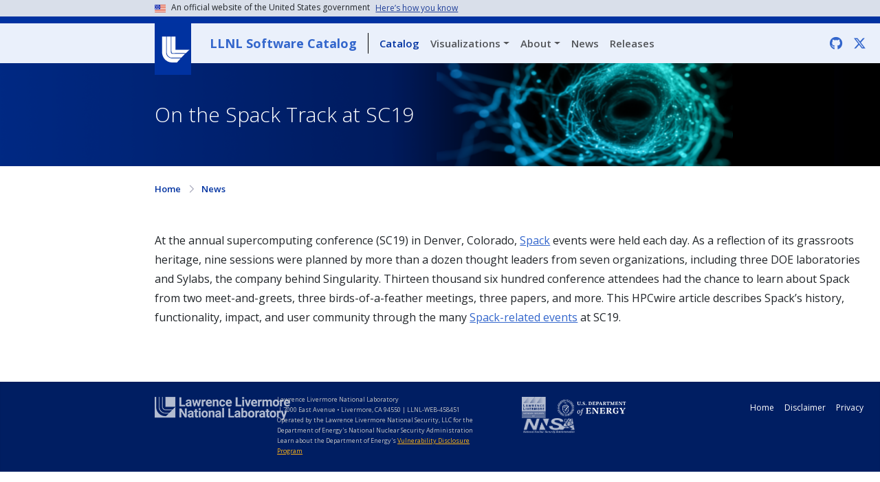

--- FILE ---
content_type: text/html; charset=utf-8
request_url: https://software.llnl.gov/news/2019/12/06/spacksc19/
body_size: 5141
content:
<!DOCTYPE html>
<html lang="en">
    
<script async src="https://www.googletagmanager.com/gtag/js?id=UA-75179431-1"></script>
<script>
    window.dataLayer = window.dataLayer || [];
    function gtag(){dataLayer.push(arguments);}
    gtag('js', new Date());

    gtag('config', 'UA-75179431-1');
</script>

<meta charset="UTF-8">
<meta name="viewport" content="width=device-width, initial-scale=1.0">
<link rel="shortcut icon" href="/assets/images/favicon.png">
<link rel="icon" href="/assets/images/logomark-llnl.svg" />
<link rel="stylesheet" href="/assets/css/bootstrap.min.css" />
<link rel="stylesheet" href="/assets/css/gov-banner.css" />
<link rel="stylesheet" href="/assets/css/llnl-header.css" />
<link rel="stylesheet" href="/assets/css/utility.css" />
<link rel="stylesheet" href="/assets/css/components.css" />
<script src="https://kit.fontawesome.com/87728a7429.js" crossorigin="anonymous" async></script>

<meta name="twitter:card" content="summary" />
<meta name="twitter:site" content="@livermore_comp" />
<meta name="twitter:title" content="LLNL Computing" />
<meta name="twitter:description" content="All computing topics at LLNL." />
<meta name="twitter:image" content="/assets/images/logomark-llnl.png" aria-label="LLNL logo" />

<meta name="google-site-verification" content="477TVoInt3HiUgSl_hU4rb5_JrgNMKK5Rl-KPMUClpQ" />

<!-- Begin Jekyll SEO tag v2.8.0 -->
<title>On the Spack Track at SC19 | LLNL Software Portal</title>
<meta name="generator" content="Jekyll v3.10.0" />
<meta property="og:title" content="On the Spack Track at SC19" />
<meta name="author" content="LLNL Open Source <open-source@llnl.gov>" />
<meta property="og:locale" content="en_US" />
<meta name="description" content="At the annual supercomputing conference (SC19) in Denver, Colorado, Spack events were held each day. As a reflection of its grassroots heritage, nine sessions were planned by more than a dozen thought leaders from seven organizations, including three DOE laboratories and Sylabs, the company behind Singularity. Thirteen thousand six hundred conference attendees had the chance to learn about Spack from two meet-and-greets, three birds-of-a-feather meetings, three papers, and more. This HPCwire article describes Spack’s history, functionality, impact, and user community through the many Spack-related events at SC19." />
<meta property="og:description" content="At the annual supercomputing conference (SC19) in Denver, Colorado, Spack events were held each day. As a reflection of its grassroots heritage, nine sessions were planned by more than a dozen thought leaders from seven organizations, including three DOE laboratories and Sylabs, the company behind Singularity. Thirteen thousand six hundred conference attendees had the chance to learn about Spack from two meet-and-greets, three birds-of-a-feather meetings, three papers, and more. This HPCwire article describes Spack’s history, functionality, impact, and user community through the many Spack-related events at SC19." />
<link rel="canonical" href="https://software.llnl.gov/news/2019/12/06/spacksc19/" />
<meta property="og:url" content="https://software.llnl.gov/news/2019/12/06/spacksc19/" />
<meta property="og:site_name" content="LLNL Software Portal" />
<meta property="og:type" content="article" />
<meta property="article:published_time" content="2019-12-06T00:00:00+00:00" />
<meta name="twitter:card" content="summary" />
<meta property="twitter:title" content="On the Spack Track at SC19" />
<meta name="twitter:site" content="@livermore_comp" />
<meta name="twitter:creator" content="@LLNL Open Source <open-sourcellnl.gov>" />
<script type="application/ld+json">
{"@context":"https://schema.org","@type":"BlogPosting","author":{"@type":"Person","name":"LLNL Open Source <open-source@llnl.gov>"},"dateModified":"2019-12-06T00:00:00+00:00","datePublished":"2019-12-06T00:00:00+00:00","description":"At the annual supercomputing conference (SC19) in Denver, Colorado, Spack events were held each day. As a reflection of its grassroots heritage, nine sessions were planned by more than a dozen thought leaders from seven organizations, including three DOE laboratories and Sylabs, the company behind Singularity. Thirteen thousand six hundred conference attendees had the chance to learn about Spack from two meet-and-greets, three birds-of-a-feather meetings, three papers, and more. This HPCwire article describes Spack’s history, functionality, impact, and user community through the many Spack-related events at SC19.","headline":"On the Spack Track at SC19","mainEntityOfPage":{"@type":"WebPage","@id":"https://software.llnl.gov/news/2019/12/06/spacksc19/"},"url":"https://software.llnl.gov/news/2019/12/06/spacksc19/"}</script>
<!-- End Jekyll SEO tag -->

    <body class="static-text">
          <section class="usa-banner" aria-label="Official website of the United States government">
    <div class="usa-accordion container">
      <div class="usa-banner__inner">
        <img aria-hidden="true" class="usa-banner__header-flag" src="/assets/images/flag.png" alt="" />
        <p class="usa-banner__header-text">An official website of the United States government</p>
        <p class="usa-banner__header-action" aria-hidden="true">Here's how you know</p>
        <button type="button" class="usa-accordion__button usa-banner__button" data-bs-toggle="collapse" data-bs-target="#gov-banner" aria-expanded="false" aria-controls="gov-banner">
            <span class="usa-banner__button-text">Here’s how you know</span>
        </button>
      </div>
      <div id="gov-banner" class="usa-banner__content usa-accordion__content row collapse" id="gov-banner">
        <div class="usa-media-block__body col-12 col-md-6 col-lg-5">
          <img class="usa-banner__icon usa-media-block__img" src="/assets/images/icon-dot-gov.svg" role="img" alt="" aria-hidden="true"/>
          <p><strong>Official websites use .gov</strong><br />A <strong>.gov</strong> website belongs to an official government organization in the United States.</p>
        </div>
        <div class="usa-media-block__body col-12 col-md-6 col-lg-5">
          <img class="usa-banner__icon usa-media-block__img" src="/assets/images/icon-https.svg" role="img" alt="" aria-hidden="true" />
          <p><strong>Secure .gov websites use HTTPS</strong><br />A <strong>lock</strong> (<span class="icon-lock">
          <svg xmlns="http://www.w3.org/2000/svg" width="52" height="64" viewBox="0 0 52 64" class="usa-banner__lock-image" role="img" aria-labelledby="banner-lock-description-default" focusable="false">
            <title id="banner-lock-title-default">Lock</title>
            <desc id="banner-lock-description-default">Locked padlock icon</desc>
            <path fill="#000000" fill-rule="evenodd" d="M26 0c10.493 0 19 8.507 19 19v9h3a4 4 0 0 1 4 4v28a4 4 0 0 1-4 4H4a4 4 0 0 1-4-4V32a4 4 0 0 1 4-4h3v-9C7 8.507 15.507 0 26 0zm0 8c-5.979 0-10.843 4.77-10.996 10.712L15 19v9h22v-9c0-6.075-4.925-11-11-11z" />
          </svg>
          </span>) or <strong>https://</strong> means you’ve safely connected to the .gov website. Share sensitive information only on official, secure websites.</p>
        </div>
      </div>
    </div>
  </section>
        <!-- Desktop menu -->
<header class="navbar navbar-expand-lg border-top border-10 border-top-lab-blue d-none d-lg-block bg-livermorium-ice">
  <div class="container">
    <div class="llnl-logo-wrap">
      <div id="llnl-logo">
        <a href="https://www.llnl.gov"><img src="/assets/images/llnl-logo.png" alt="LLNL Logo"></a>
      </div>
    </div>
    <button class="navbar-toggler" type="button" data-bs-toggle="collapse" data-bs-target="#navbarSupportedContent" aria-controls="navbarSupportedContent" aria-expanded="false" aria-label="Toggle navigation">
      <span class="navbar-toggler-icon text-azure"></span>
    </button>
    <div class="collapse navbar-collapse" id="navbarSupportedContent">
      <a class=" d-none d-lg-inline text-lab-blue text-decoration-none fw-bold border-1 border-black border-end pe-3 mx-2 fs-18 text-azure" href="/">LLNL Software Catalog</a>
      <ul class="navbar-nav me-auto mb-2 mb-lg-0">
        <li class="nav-item">
          <a class="nav-link fw-semibold  active" href="/">Catalog</a>
        </li>
        <li class="nav-item dropdown">
          <a class="nav-link fw-semibold  dropdown-toggle" href="/visualize/" data-bs-toggle="dropdown" aria-expanded="false">Visualizations</a>
            <ul class="dropdown-menu">
                <li class="mx-3">
                  <a class="dropdown-item fw-semibold  my-1" href="/visualize/" title="Go to Overview">Overview</a>
                </li>
                <li class="mx-3">
                  <a class="dropdown-item fw-semibold  my-1" href="/visualize/contributors/" title="Go to Contributors">Contributors</a>
                </li>
                <li class="mx-3">
                  <a class="dropdown-item fw-semibold  my-1" href="/visualize/dependencies/" title="Go to Dependencies">Dependencies</a>
                </li>
                <li class="mx-3">
                  <a class="dropdown-item fw-semibold  my-1" href="/visualize/popular-repos/" title="Go to Popular Repos">Popular Repos</a>
                </li>
            </ul>
        </li>
        <li class="nav-item dropdown">
          <a class="nav-link fw-semibold dropdown-toggle" href="/about/" data-bs-toggle="dropdown" aria-expanded="false">About</a>
            <ul class="dropdown-menu">
                <li class="mx-3">
                  <a class="dropdown-item fw-semibold  my-1" href="/about/" title="Go to Overview">Overview</a>
                </li>
                <li class="mx-3">
                  <a class="dropdown-item fw-semibold  my-1" href="/about/faq/" title="Go to FAQ">FAQ</a>
                </li>
                <li class="mx-3">
                  <a class="dropdown-item fw-semibold  my-1" href="/about/policies/" title="Go to Policies">Policies</a>
                </li>
                <li class="mx-3">
                  <a class="dropdown-item fw-semibold  my-1" href="/about/licenses/" title="Go to Software Licenses Guide">Software Licenses Guide</a>
                </li>
                <li class="mx-3">
                  <a class="dropdown-item fw-semibold  my-1" href="/about/contribute/" title="Go to Contributing Guidelines">Contribute to This Site</a>
                </li>
                <li class="mx-3">
                  <a class="dropdown-item fw-semibold  my-1" href="/about/conduct/" title="Go to Code of Conduct">Code of Conduct</a>
                </li>
            </ul>
        </li>
        <li class="nav-item">
          <a class="nav-link fw-semibold " href="/news/">News</a>
        </li>
        <li class="nav-item">
          <a class="nav-link fw-semibold " href="/releases/">Releases</a>
        </li>
      </ul>

      <ul class="navbar-nav ms-auto mb-2 mb-lg-0">
        <li class="nav-item">
          <a class="nav-link text-azure" href="https://github.com/LLNL/llnl.github.io"><i class="fa fa-regular fa-github fa-lg d-none d-lg-inline" aria-hidden="true"></i><span class="d-lg-none">LLNL GitHub</span></a>
        </li>
        <li class="nav-item">
          <a class="nav-link text-azure" href="https://x.com/Livermore_Comp"><i class="fa-brands fa-x-twitter fa-lg d-none d-lg-inline" aria-hidden="true"></i><span class="d-lg-none">LLNL Computing on X</span></a>
        </li>
      </ul>
    </div>
  </div>
</header>

<!-- Mobile menu -->
<header class="navbar navbar-expand-lg nav border-top border-10 border-top-lab-blue d-lg-none bg-livermorium-ice">
    <div class="llnl-logo-wrap">
      <div id="llnl-logo">
        <a href="https://www.llnl.gov"><img src="/assets/images/llnl-logo.png" alt="LLNL Logo"></a>
      </div>
    </div>
    <div class="navbar me-auto">
      <a class="text-azure text-decoration-none fw-bold" href="/">LLNL Software Catalog</a>
    </div>
    <button class="navbar-toggler" type="button" data-bs-toggle="collapse" data-bs-target="#navbarSupportedContent" aria-controls="navbarSupportedContent" aria-expanded="false" aria-label="Toggle navigation">
      <span class="navbar-toggler-icon text-azure"></span>
    </button>
    <div class="collapse navbar-collapse ps-5 bg-dark-grey" id="navbarSupportedContent">
      <ul class="navbar-nav me-auto mb-2 mb-lg-0">
        <li class="nav-item">
          <a class="nav-link fw-semibold mx-3" href="/">Catalog</a>
        </li>
        <li class="nav-item dropdown">
          <a class="nav-link fw-semibold dropdown-toggle mx-3" href="/visualize/" data-bs-toggle="dropdown" aria-expanded="false">Visualizations</a>
            <ul class="dropdown-menu">
                <li class="mx-3">
                  <a class="dropdown-item fw-semibold  my-1" href="/visualize/" title="Go to Overview">Overview</a>
                </li>
                <li class="mx-3">
                  <a class="dropdown-item fw-semibold  my-1" href="/visualize/contributors/" title="Go to Contributors">Contributors</a>
                </li>
                <li class="mx-3">
                  <a class="dropdown-item fw-semibold  my-1" href="/visualize/dependencies/" title="Go to Dependencies">Dependencies</a>
                </li>
                <li class="mx-3">
                  <a class="dropdown-item fw-semibold  my-1" href="/visualize/popular-repos/" title="Go to Popular Repos">Popular Repos</a>
                </li>
            </ul>
        </li>
        <li class="nav-item dropdown">
          <a class="nav-link fw-semibold dropdown-toggle mx-3" href="/about/" data-bs-toggle="dropdown" aria-expanded="false">About</a>
            <ul class="dropdown-menu">
                <li class="mx-3">
                  <a class="dropdown-item fw-semibold  my-1" href="/about/" title="Go to Overview">Overview</a>
                </li>
                <li class="mx-3">
                  <a class="dropdown-item fw-semibold  my-1" href="/about/faq/" title="Go to FAQ">FAQ</a>
                </li>
                <li class="mx-3">
                  <a class="dropdown-item fw-semibold  my-1" href="/about/policies/" title="Go to Policies">Policies</a>
                </li>
                <li class="mx-3">
                  <a class="dropdown-item fw-semibold  my-1" href="/about/licenses/" title="Go to Software Licenses Guide">Software Licenses Guide</a>
                </li>
                <li class="mx-3">
                  <a class="dropdown-item fw-semibold  my-1" href="/about/contribute/" title="Go to Contributing Guidelines">Contribute to This Site</a>
                </li>
                <li class="mx-3">
                  <a class="dropdown-item fw-semibold  my-1" href="/about/conduct/" title="Go to Code of Conduct">Code of Conduct</a>
                </li>
            </ul>
        </li>
        <li class="nav-item">
          <a class="nav-link fw-semibold mx-3" href="/news/">News</a>
        </li>
        <li class="nav-item">
          <a class="nav-link fw-semibold mx-3" href="/releases/">Releases</a>
        </li>
      </ul>

      <ul class="navbar-nav ms-auto mb-2 mb-lg-0">
        <li class="nav-item">
          <a class="nav-link ps-4" href="https://github.com/LLNL/llnl.github.io"><i class="fa fa-regular fa-github fa-lg d-none d-lg-inline" aria-hidden="true"></i><span class="d-lg-none">LLNL GitHub</span></a>
        </li>
        <li class="nav-item">
          <a class="nav-link ps-4" href="https://x.com/Livermore_Comp"><i class="fa-brands fa-x-twitter fa-lg d-none d-lg-inline" aria-hidden="true"></i><span class="d-lg-none">Livermore_Comp on X</span></a>
        <li><i class="fa-brands fa-x-twitter"></i></li>
      </ul>
    </div>
</header>
        <div class="hero-default d-flex align-items-center">
    <div class="container">
        <h1 class="my-0 fs-30 fw-light text-white">On the Spack Track at SC19</h1>
    </div>
</div>
        <main class="container">
            <p class="llnl-breadcrumb fs-13 mb-50"><br /><a class="text-impact-blue text-decoration-underline-hover llnl-breadcrumb-link fw-semibold" href="/">Home</a>
    
    
    
    
        
        
        
        
        
            
        
            
        
            
        
            
        
            
        
            
        
            
        
            
        
            
        
            
        
            
        
            
                <i class="fa fa-regular fa-chevron-right text-carbon-gray ms-2"></i>
                    
                    <a class="text-impact-blue llnl-breadcrumb-link ms-2 fw-semibold  text-decoration-underline-hover " href="/news/">News</a>
            
        
            
        
            
        
            
        
            
        
            
        
            
        
            
        
            
        
            
        
            
        
            
        
            
        
            
        
            
        
            
        
            
        
            
        
            
        
            
        
            
        
            
        
            
        
            
        
            
        
            
        
    
        
        
        
        
        
            
        
            
        
            
        
            
        
            
        
            
        
            
        
            
        
            
        
            
        
            
        
            
        
            
        
            
        
            
        
            
        
            
        
            
        
            
        
            
        
            
        
            
        
            
        
            
        
            
        
            
        
            
        
            
        
            
        
            
        
            
        
            
        
            
        
            
        
            
        
            
        
            
        
    
        
        
        
        
        
            
        
            
        
            
        
            
        
            
        
            
        
            
        
            
        
            
        
            
        
            
        
            
        
            
        
            
        
            
        
            
        
            
        
            
        
            
        
            
        
            
        
            
        
            
        
            
        
            
        
            
        
            
        
            
        
            
        
            
        
            
        
            
        
            
        
            
        
            
        
            
        
            
        
    
        
        
        
        
        
            
        
            
        
            
        
            
        
            
        
            
        
            
        
            
        
            
        
            
        
            
        
            
        
            
        
            
        
            
        
            
        
            
        
            
        
            
        
            
        
            
        
            
        
            
        
            
        
            
        
            
        
            
        
            
        
            
        
            
        
            
        
            
        
            
        
            
        
            
        
            
        
            
        
    
        
        
        
        
        
            
        
            
        
            
        
            
        
            
        
            
        
            
        
            
        
            
        
            
        
            
        
            
        
            
        
            
        
            
        
            
        
            
        
            
        
            
        
            
        
            
        
            
        
            
        
            
        
            
        
            
        
            
        
            
        
            
        
            
        
            
        
            
        
            
        
            
        
            
        
            
        
            
        
    
</p>
            <article>
            <p>At the annual supercomputing conference (SC19) in Denver, Colorado, <a href="https://spack.io/">Spack</a> events were held each day. As a reflection of its grassroots heritage, nine sessions were planned by more than a dozen thought leaders from seven organizations, including three DOE laboratories and Sylabs, the company behind Singularity. Thirteen thousand six hundred conference attendees had the chance to learn about Spack from two meet-and-greets, three birds-of-a-feather meetings, three papers, and more. This HPCwire article describes Spack’s history, functionality, impact, and user community through the many <a href="https://spack.io/spack-at-sc19/">Spack-related events</a> at SC19.</p>

            </article>
        </main>
        
        <div class="footer-bottom">
  <div class="container">
    <div class="row">
      <div class="col-xs-12 col-sm-3 col-lg-2 mb-2" id="footer-logo-wrapper">
        <div id="footer-logo">
          <a class="llnl" href="https://www.llnl.gov/" target="_blank"><img src="/assets/images/llnl-logo-dark.png" alt="LLNL logo"></a>
        </div>
      </div>
      <div class="col-xs-12 col-sm-4 col-lg-4 mb-2" id="footer-text-wrapper">
        <div id="footer-text">
          <div id="footer-text-name">Lawrence Livermore National Laboratory </div>
          <div id="footer-text-address">
            <span class="hidden-xs">&nbsp;|</span>
            7000 East Avenue • Livermore, CA 94550 | LLNL-WEB-458451
          </div>
            <div id="footer-text-info">
            Operated by the Lawrence Livermore National Security, LLC for the Department of Energy's National Nuclear Security Administration Learn about the Department of Energy's <a href="https://www.energy.gov/cio/articles/vulnerability-disclosure-policy" target="_blank" rel="noopener noreferrer">Vulnerability Disclosure Program</a>
          </div>
        </div>
      </div>

      <div class="col-xs-12 col-sm-5 col-lg-3" id="footer-affiliates">
        <a class="llns" href="http://www.llnsllc.com/" target="_blank" rel="noopener noreferrer"><img src="/assets/images/llns.png" alt="LLNS"></a>
        <a class="doe" href="https://www.energy.gov/" target="_blank" rel="noopener noreferrer"><img src="/assets/images/doe_white_2025.png" alt="U.S. DOE"></a>
        <a class="nnsa" href="https://www.energy.gov/nnsa/national-nuclear-security-administration/" target="_blank" rel="noopener noreferrer"><img src="/assets/images/nnsa.png" alt="NNSA"></a>
      </div>

      <div class="col-xs-12 col-sm-4 col-lg-3" id="footer-links">
        <div class="disclaimer">
          <a href="/">Home</a>
          <a href="https://www.llnl.gov/disclaimer" target="_blank">Disclaimer</a>
          <a href="https://www.llnl.gov/website-privacy-notice" target="_blank">Privacy</a>
        </div>
      </div>
    </div>
  </div>
</div>
        
<!-- Piwik -->
<script type="text/javascript">
    var _paq = _paq || [];
    pingUserType('https://osc.llnl.gov/ping/', function(userType) {
      _paq.push(['setCustomDimension', 1, userType, 'visit']);
      _paq.push(['trackVisibleContentImpressions']);
      _paq.push(['trackPageView']);
      _paq.push(['enableLinkTracking']);

      (function() {
        var u="//analytics.llnl.gov/";
        _paq.push(['setTrackerUrl', u+'piwik.php']);
        _paq.push(['setSiteId', 250]);
        var d=document, g=d.createElement('script'), s=d.getElementsByTagName('script')[0];
        g.type='text/javascript'; g.async=true; g.defer=true; g.src=u+'piwik.js'; s.parentNode.insertBefore(g,s);
      })();
    });

    function pingUserType(url, callbackFn) {
        /**
         * Pings the specified URL, and stores last result in localStorage,
         * if possible. If localStorage cache is marked as an internal user,
         * will send to Matomo without ping re-verification.
         **/
        var pingKey = 'userType',
            defaultUserType = 'Anonymous',
            internalUserType = 'Internal',
            userType = defaultUserType;

        // check localStorage cache (previous pings) for userType, if possible
        if ("localStorage" in window) {
            userType = localStorage.getItem(pingKey) || defaultUserType;
        }

        // if identified as internal from localStorage cache, record as internal
        if (userType === internalUserType) {
            recordUserType(userType);
            return;
        }

        // use ping URL to attempt to determine user type
        var xhr = new XMLHttpRequest();
        xhr.onreadystatechange = function() {
            if (this.readyState == 4) {
                var isSuccess = this.status >= 200 && this.status < 400;
                if (isSuccess) {
                    userType = internalUserType;
                }
                recordUserType(userType);
            }
        };

        // consider a timeout to be an unsuccessful attempt
        xhr.ontimeout = function() {
            recordUserType(userType);
        };
        xhr.timeout = 500;
        xhr.open('GET', url, true);
        xhr.send();

        function recordUserType(userType) {
            localStorage.setItem(pingKey, userType);
            callbackFn(userType);
        }
    }
</script>
<noscript><p><img src="//analytics.llnl.gov/piwik.php?idsite=250" style="border:0;" alt="" /></p></noscript>
<!-- End Piwik Code -->

    </body>
    <link rel="stylesheet" href="/assets/css/llnl-footer.css">
<link rel="stylesheet" href="/assets/css/pygments.css">
    <script src="/assets/js/bootstrap.bundle.min.js" crossorigin="anonymous"></script>
<script src="/assets/js/toc-scroll.js" async></script>
<script src="/assets/js/external-links.js" defer></script>
<script src="/assets/js/hashes.js"></script>


</html>


--- FILE ---
content_type: text/css; charset=utf-8
request_url: https://software.llnl.gov/assets/css/gov-banner.css
body_size: 1251
content:
/* gov banner */
.usa-banner {
  background-color: #d9dfea;
  width: 100%;
}

.usa-banner__content,
.usa-banner__header {
  color: #52565c;
}

.usa-accordion {
  padding-bottom: .25rem;
  padding-top: .25rem;
}

.usa-accordion__content {
  padding-bottom: 1.5rem;
  padding-top: 1.5rem;
  display: inline-flex;
}

.usa-media-block__body {
  display: flex;
  align-items: start;
}

.usa-banner__header-flag {
  float: left;
  width: 1rem;
  margin-right: .5rem;
}

.usa-banner__header-text {
  margin-bottom: 0;
  margin-top: 0;
  font-size: .75rem;
  line-height: 1.2;
}

.usa-accordion__button.usa-banner__button {
  border-style: none;
  color: #21409a;
  display: inline;
  margin-left: .5rem;
}

.usa-banner__button {
  border-style: none;
  color: #21409a;
  display: inline;
  margin-left: .5rem;
  background-color: transparent;
  font-size: .75rem;
  height: auto;
  line-height: 1.2;
  padding: 0;
  text-decoration: none;
  width: auto;
}

.usa-banner__button-text {
  text-decoration: underline;
}

.usa-banner__icon {
  width: 2.5rem;
  margin-right: .5rem;
}

.usa-banner__lock-image {
  height: 1.5ex;
  width: 1.21875ex;
}

.site-banner .usa-banner__button::after, .site-banner .usa-banner__button:hover::after {
  background-color: #2491ff;
}

@media (min-width: 40em) {
  .usa-banner__button::after, 
  .usa-banner__button:hover::after,
  .usa-banner__button[aria-expanded="true"]::after {
    position: absolute;
  }

  .usa-banner__inner {
    display: flex
  }
}

@supports ((-webkit-mask:url()) or (mask:url())) {
  .usa-banner__button::after,
  .usa-banner__header-action::after {
    background: 0 0;
    background-color: rgba(0, 0, 0, 0);
    -webkit-mask-image: url('data:image/svg+xml,<svg xmlns="http://www.w3.org/2000/svg" width="24" height="24" viewBox="0 0 24 24"><path d="M16.59 8.59 12 13.17 7.41 8.59 6 10l6 6 6-6z"/></svg>'),linear-gradient(transparent,transparent);
    mask-image: url('data:image/svg+xml,<svg xmlns="http://www.w3.org/2000/svg" width="24" height="24" viewBox="0 0 24 24"><path d="M16.59 8.59 12 13.17 7.41 8.59 6 10l6 6 6-6z"/></svg>'),linear-gradient(transparent,transparent);
    -webkit-mask-position: center center;
    mask-position: center center;
    -webkit-mask-repeat: no-repeat;
    mask-repeat: no-repeat;
    -webkit-mask-size: 1rem 1rem;
    mask-size: 1rem 1rem;
  }
}

.usa-banner__button::after,
.usa-banner__header-action::after  {
  background-image: url('data:image/svg+xml,<svg xmlns="http://www.w3.org/2000/svg" width="24" height="24" viewBox="0 0 24 24"><path d="M16.59 8.59 12 13.17 7.41 8.59 6 10l6 6 6-6z"/></svg>');
  background-repeat: no-repeat;
  background-position: center center;
  background-size: 1rem 1rem;
  display: inline-block;
  height: 1rem;
  width: 1rem;
  content: "";
  vertical-align: middle;
  margin-left: 2px;
}

@media (min-width: 40em) {
  @supports ((-webkit-mask:url()) or (mask:url())) {
    .usa-banner__button[aria-expanded="true"]::after {
      background: 0 0;
      background-color: rgba(0, 0, 0, 0);
      -webkit-mask-image: url('data:image/svg+xml,<svg xmlns="http://www.w3.org/2000/svg" width="24" height="24" viewBox="0 0 24 24"><path d="m12 8-6 6 1.41 1.41L12 10.83l4.59 4.58L18 14z"/></svg>'),linear-gradient(transparent,transparent);
      mask-image: url('data:image/svg+xml,<svg xmlns="http://www.w3.org/2000/svg" width="24" height="24" viewBox="0 0 24 24"><path d="m12 8-6 6 1.41 1.41L12 10.83l4.59 4.58L18 14z"/></svg>'),linear-gradient(transparent,transparent);
      -webkit-mask-position: center center;
      mask-position: center center;
      -webkit-mask-repeat: no-repeat;
      mask-repeat: no-repeat;
      -webkit-mask-size: 1rem 1rem;
      mask-size: 1rem 1rem;
    }
  }
}

@media (min-width: 40em) {
  .usa-banner__button[aria-expanded="true"]::after {
    background-image: url('data:image/svg+xml,<svg xmlns="http://www.w3.org/2000/svg" width="24" height="24" viewBox="0 0 24 24"><path d="m12 8-6 6 1.41 1.41L12 10.83l4.59 4.58L18 14z"/></svg>');
    background-repeat: no-repeat;
    background-position: center center;
    background-size: 1rem 1rem;
    display: inline-block;
    height: 1rem;
    width: 1rem;
    content: "";
    vertical-align: middle;
    margin-left: 2px;
  }
}

@media (max-width: 39.99em) {
  .usa-banner__button[aria-expanded="true"]::before {
    bottom: 0;
    top: 0;
    position: absolute;
    right: 0;
    background-color: #e6e6e6;
    content: "";
    display: block;
    height: 3rem;
    width: 3rem;
  }

  .usa-banner__button::after {
    display: none;
  }
}

@media (max-width: 39.99em) {
  @supports ((-webkit-mask:url()) or (mask:url())) {
    .usa-banner__button[aria-expanded="true"]::after {
      background: 0 0;
      background-color: rgba(0, 0, 0, 0);
      background-color: #005ea2;
      -webkit-mask-image: url('data:image/svg+xml,<svg xmlns="http://www.w3.org/2000/svg" width="24" height="24" viewBox="0 0 24 24"><path d="M19 6.41 17.59 5 12 10.59 6.41 5 5 6.41 10.59 12 5 17.59 6.41 19 12 13.41 17.59 19 19 17.59 13.41 12z"/></svg>'),linear-gradient(transparent,transparent);
      mask-image: url('data:image/svg+xml,<svg xmlns="http://www.w3.org/2000/svg" width="24" height="24" viewBox="0 0 24 24"><path d="M19 6.41 17.59 5 12 10.59 6.41 5 5 6.41 10.59 12 5 17.59 6.41 19 12 13.41 17.59 19 19 17.59 13.41 12z"/></svg>'),linear-gradient(transparent,transparent);
      -webkit-mask-position: center center;
      mask-position: center center;
      -webkit-mask-repeat: no-repeat;
      mask-repeat: no-repeat;
      -webkit-mask-size: 1.5rem 1.5rem;
      mask-size: 1.5rem 1.5rem;
    }
  }
}

@media (max-width: 39.99em) {
  .usa-banner__button[aria-expanded="true"]::after {
    bottom: 0;
    top: 0;
    position: absolute;
    right: 0;
    background-image: url('data:image/svg+xml,<svg xmlns="http://www.w3.org/2000/svg" width="24" height="24" viewBox="0 0 24 24"><path d="M19 6.41 17.59 5 12 10.59 6.41 5 5 6.41 10.59 12 5 17.59 6.41 19 12 13.41 17.59 19 19 17.59 13.41 12z"/></svg>');
    background-repeat: no-repeat;
    background-position: center center;
    background-size: 1.5rem 1.5rem;
    display: inline-block;
    height: 3rem;
    width: 3rem;
    content: "";
    vertical-align: middle;
    margin-left: 0;
  }
}

.usa-banner {
  position: relative;
  min-height: 3rem;
}

.usa-accordion__button {
  position: absolute;
  top: 0;
  bottom: 0;
  left: 0;
  right: 0;
}

.usa-banner__button-text {
  position: absolute;
  left: -999em;
  right: auto;
}

.usa-banner__header-action {
  color: #21409a;
  font-size: .75rem;
  line-height: 1.2;
  margin-bottom: 0;
  margin-top: 2px;
  text-decoration: underline;
}

@media (min-width: 40em) {
  .usa-banner {
    min-height: 0;
  }

  .usa-banner__button {
    position: relative;
  }

  .usa-banner__button-text {
    position: static;
    display: inline;
  }

  .usa-banner__header-action {
    display: none;
  }
}
/* end gov banner */

--- FILE ---
content_type: text/css; charset=utf-8
request_url: https://software.llnl.gov/assets/css/utility.css
body_size: 1123
content:
.vertical-center {
    display: flex;
    align-items: center; 
}

.ms--2 {
    margin-left: -2em;
}

.mt-50 {
    margin-top: 50px;
}

.mb-50 {
    margin-bottom: 50px;
}

.fs-30 {
    font-size: 30px;
}

.fs-13 {
    font-size: 13px;
}

.fs-14 {
    font-size: 14px !important;
}

.fs-18 {
    font-size: 18px;
    line-height: 30px;
}

.fs-20 {
    font-size: 20px;
    line-height: 27px;
}

.gx-27 {
    --bs-gutter-x: 27px;
}

.gy-27 {
    --bs-gutter-y: 27px;
}

.border-radius-75 {
    border-radius: 0.75em;
}

.text-pretty {
    text-wrap: pretty;
}

.text-balance {
    text-wrap: balance;
}

.comma-delimit:not(:last-child)::after {
    content: ", ";
}

.contain-paint {
    contain: paint;
}

.box-shadow-10 {
    box-shadow: rgba(0, 0, 0, 0.2) 0px 0px 10px;
}

.box-shadow-3-6 {
    -webkit-box-shadow: inset 0px 3px 6px 0px rgba(0,0,0,0.16);
    -moz-box-shadow: inset 0px 3px 6px 0px rgba(0,0,0,0.16);
    box-shadow: inset 0px 3px 6px 0px rgba(0,0,0,0.16);
}

.w-fit-content {
    width: fit-content;
}

@media (min-width: 768px) {
    .columns-md-2 {
        columns: 2;
    }
}

a.text-black-hover:hover,
a.text-black-hover:hover * {
    color: black !important;
}


.text-decoration-underline-hover {
    text-decoration: none;
}

.text-decoration-underline-hover:hover {
    text-decoration: underline;
}

.border-top-gradient-impact-extreme::before,
.border-bottom-gradient-impact-extreme::after {
    content: "";
    display: block;
    background: linear-gradient(to right, var(--impact-blue), var(--extreme));
    height: 6px;
}

.border-top-gradient-impact-extreme.thin::before,
.border-bottom-gradient-impact-extreme.thin::after {
    height: 4px;
}

.border-bottom-gradient-impact-extreme {
    position: relative;
}

.border-bottom-gradient-impact-extreme::after {
    position: absolute;
    left: 0;
    right: 0;
    bottom: 0;
}

.text-body-default { 
    color: var(--bs-body-color);
}

.btn-gradient,
.btn-outline-gradient {
    --bs-btn-color: var(--impact-blue);
    --bs-btn-border-color: var(--impact-blue);
    --bs-btn-hover-color: #fff;
    --bs-btn-hover-bg: black;
    --bs-btn-hover-border-color: black;
    --bs-btn-focus-shadow-rgb: 25,135,84;
    --bs-btn-active-color: #fff;
    --bs-btn-active-bg: linear-gradient(to right, var(--impact-blue), var(--extreme));
    --bs-btn-active-border-color: var(--impact-blue);
    --bs-btn-active-shadow: inset 0 3px 5px rgba(0, 0, 0, 0.125);
    --bs-btn-disabled-color: var(--impact-blue);
    --bs-btn-disabled-bg: transparent;
    --bs-btn-disabled-border-color: var(--impact-blue);
    --bs-gradient: none;
}

.btn-gradient,
.btn-outline-gradient:active,
.btn-outline-gradient.active {
    background: linear-gradient(to right, var(--impact-blue), var(--extreme));
}

.btn-gradient:hover {
    background: linear-gradient(to right, #000, #000);
}

.chart-divide {
    padding: 0 0 50px 0;
    margin: 50px 0;
}

article a[href^="http://"]:not([href*="llnl.gov"], .llnl-quick-link, .brackets, .tile, .no-icon):after,
article a[href^="https://"]:not([href*="llnl.gov"], .llnl-quick-link, .brackets, .tile, .no-icon):after,
article a.llnl-quick-link[href^="https://"]:not([href*="llnl.gov"], .no-icon) .llnl-content:after,
article a.tile[href^="https://"]:not([href*="llnl.gov"], .no-icon) p:after,
.external-link:after {
  color: var(--carbon-gray);
  display: inline-block;
  font-family: 'Font Awesome 6 Pro';
  content: "\f08e";
  margin-left: 8px;
  margin-right: 2px;
  font-size: 8px;
  text-decoration: none;
  vertical-align: middle;
}

article a[href^="http://"]:not([href*="llnl.gov"], .llnl-quick-link, .brackets, .tile, .no-icon):hover:after,
article a[href^="https://"]:not([href*="llnl.gov"], .llnl-quick-link, .brackets, .tile, .no-icon):hover:after,
article a.llnl-quick-link[href^="https://"]:not([href*="llnl.gov"], .no-icon):hover .llnl-content:after,
article a.tile[href^="https://"]:not([href*="llnl.gov"], .no-icon):hover p.h3:after,
.external-link:hover:after {
  color: var(--elemental-navy);
}


--- FILE ---
content_type: application/javascript; charset=utf-8
request_url: https://software.llnl.gov/assets/js/hashes.js
body_size: 488
content:
window.addEventListener('load', function() {
    setupHashTrigger();
    setupHashUpdates();

    function setupHashTrigger() {
        if (!window.location.hash) {
            return;
        }
        const element = document.querySelector(window.location.hash);
        if (!element) {
            return;
        }
        if (element.className.indexOf('accordion-collapse') > -1) {
            new bootstrap.Collapse(element, { show: true });
            recordAccordionOpen(element);
        }
    }

    function setupHashUpdates() {
        const accordionElements = document.querySelectorAll('.accordion');
        accordionElements.forEach(function(element) {
            element.addEventListener('show.bs.collapse', function(event) {
                const hash = '#' + event.target.id;
                window.history.replaceState('', '', hash);
                recordAccordionOpen(element);
            });

            element.addEventListener('hide.bs.collapse', function(event) {
                const hash = '#' + event.target.id;
                if (window.location.hash == hash) {
                    window.history.replaceState('', '', window.location.pathname + window.location.search);
                }
            });

        });
    }

    function recordAccordionOpen(element) {
        if (typeof _paq !== 'undefined') {
          _paq.push(['trackEvent', 'Accordion', 'Opened', element.id]);
        }
    }
});